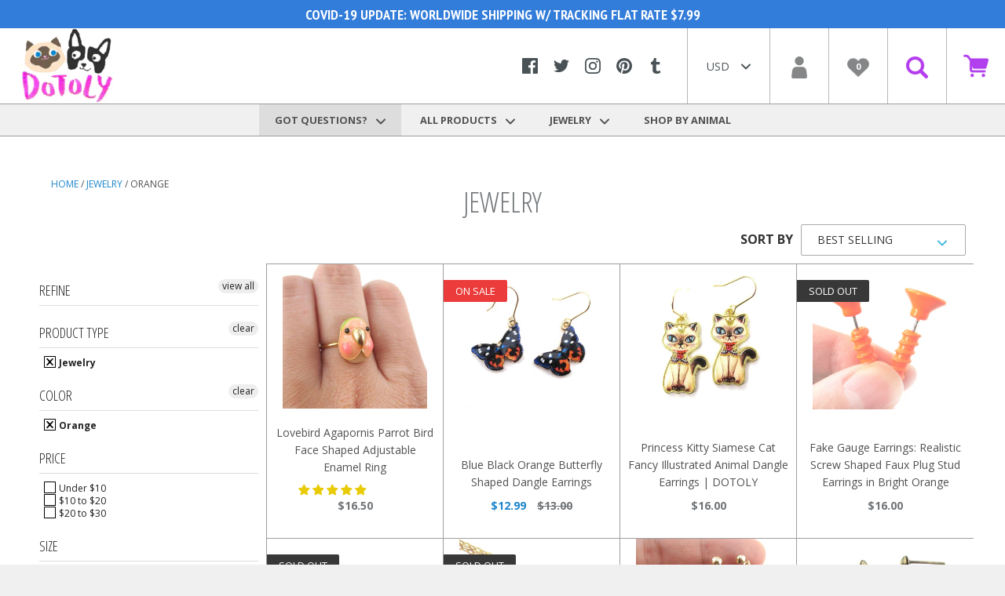

--- FILE ---
content_type: text/css
request_url: https://www.animal-jewelry.com/cdn/shop/t/6/assets/custom.scss.css?v=81940750366044544681534790222
body_size: 1410
content:
.mini-cart__footer form .button{font-size:24px}.cart-buttons a{display:block;font-size:12px;margin-left:5px;border:1px solid #ccc;font-weight:400;margin-bottom:5px;text-align:center;margin-right:5px;white-space:nowrap;padding:5px}.cart-buttons a:last-child{margin-bottom:0}.mini-cart__header-item .cart-icon-wrapper__count{top:3px;left:2px}.mini-cart .cart-icon{width:26px}.mini-cart .cart-icon-wrapper{top:8px;left:14px}.cart-icon-wrapper__count,.header .iWishView .iWishCount{z-index:9;font-weight:700;top:5px;font-size:11px;left:3px}.header .iWishView .iWishCount{left:0;top:41px}.search-icon.cart{width:32px}.mini-cart__header-title{text-transform:uppercase}.text-left{text-align:left}.text-right{text-align:right}footer.footer{background:#f0f0f0}footer.footer .container{max-width:1200px}footer.footer .container h3.footer__title{font-family:Open Sans Condensed;font-weight:400;text-transform:uppercase;font-size:20px}footer.footer .container a.footer__linklist-link{font-family:"Droid Serif";font-weight:400;font-size:14px}footer.footer .container .footer__linklist li{border-top:1px solid #aaa;padding:10px 0}footer.footer .container .footer__linklist li:last-child{border-bottom:1px solid #aaa}footer.footer .container .footer__social{padding-top:10px}footer.footer .container .footer__social .footer__title{margin-bottom:10px}footer.footer .container .footer__social li.social-media__item{float:left}footer.footer .container .footer__social li.social-media__item svg{width:30px;height:30px}@media screen and (min-width: 992px){.footer__module.footer__newsletter{width:40%;padding-left:10%}.side-filter-menu{border-right:1px solid #9e9e9e}.collection--grid.grid--flush{border-top:1px solid #9e9e9e}#shopify-section-footer{max-height:665px;overflow:hidden}footer.footer .container{padding:0}.template-product .shopify-section .container{padding:0}}#shopify-section-announcement .announcement__content{font-family:PT Sans Narrow;font-size:1.3em;font-weight:700;text-transform:uppercase}h1.page__title{font-family:Open Sans Condensed;font-weight:400;text-transform:uppercase;font-size:36px}svg.icon-search{color:#b525fa}ul.tabs{margin-bottom:0}ul.tabs-content{padding-top:10px}ul.tabs,ul.tabs-content{list-style:none;clear:both;overflow:hidden;border-bottom:1px solid #9e9e9e;margin-left:0}ul.tabs li{float:left;border:1px solid #9e9e9e;padding:10px 15px;background:#f5f5f5;-moz-border-radius-topleft:3px;-webkit-border-top-left-radius:3px;border-top-left-radius:3px;-moz-border-radius-topright:3px;-webkit-border-top-right-radius:3px;border-top-right-radius:3px;border-left:0px;border-bottom:0px}ul.tabs li:first-child{border-left:1px solid #9e9e9e}ul.tabs li.current{background:#fff;position:relative;top:0}.tabs-content li{display:none}#tab1{display:block}.icon-hamburger{fill:#000}a.header__link span.menu,a.header__link img.mobile-menu-icon{position:relative;bottom:0;font-size:12px;top:42px;color:#000;display:block}a.header__link img.mobile-menu-icon{top:28px;width:30px;display:table;margin:auto}.search-icon{position:relative;top:38%;width:28px}.navigation-horizontal__dropdown li a{font-size:1em}.navigation-horizontal__list-link{font-size:.8em;font-weight:700;padding-top:10px;padding-bottom:10px}.navigation-horizontal__list>li.navigation-horizontal__list-item:first-child>a{background:#ddd}@media screen and (max-width: 992px){#shopify-section-announcement .announcement__content{font-family:PT Sans Narrow;font-size:1em;font-weight:700;text-transform:uppercase}.collection--grid.grid--flush .product-item__image-wrapper img:first-child{padding-left:0}.collection--grid.grid--flush .product-item__image-wrapper img:nth-child(3n+1){padding-right:0}#shopify-section-header{top:25px}.pt-mobile-header #nav-toggle p{top:-28px}.footer__wrapper{overflow:hidden;margin-bottom:20px}}.navigation-horizontal{background:#f0f0f0}.announcement-bar{padding-top:0;padding-bottom:0;position:fixed;top:0;z-index:999;width:100%}.no-padding{padding:0}.page__header-wrapper{padding-bottom:0}body{background:#f0f0f0}.template-index .section.index-module{padding-top:10px}@media screen and (max-width: 480px){.footer__payment-methods li:first-child{display:block;text-align:center;padding-bottom:11px}.shopify-section__slideshow{position:relative}.template-index section.index-module{padding-bottom:0;padding-top:25px!important}.template-index section.index-module .button-group{margin-bottom:10px}.footer__payment-method{margin-right:12px!important}footer.footer{max-height:1150px;overflow:hidden}.section--padded{padding:35px 0 40px}.product__quantity label{padding:0 12px}.mini-cart__items{max-height:200px}.filter-group.filter-group-not-shown.has_group_selected{display:none!important}}.shopify-section .breadcrumb{margin-top:52px}.filter-group .collection-count{display:none}.icon.icon-profile,.icon.icon-cart-full,.icon.icon-cart-empty{width:1.2em;height:1.2em}.buy-button{margin-top:20px;width:100%}.buy-button button{width:100%}.product__info .product-meta{margin-bottom:25px}.collection-filter{max-width:100%!important}.collection-filter--sorter strong{float:left}.collection-filter--sorter strong,.collection-filter>select{color:#333!important}.collection-filter>select{width:auto;margin-top:-15px}.newsletter{padding:25px 0}.newsletter .grid__cell{float:left}.newsletter h2{font-weight:700;margin-top:15px;color:#000;text-transform:uppercase}.newsletter__form{max-width:100%;margin:0 30px}.newsletter__form .newsletter__submit{background:#000}.newsletter__form .newsletter__email{background:#fff;color:#000}.shopify-section__fullwidth{margin:15px 0}.shopify-section__fullwidth img{width:100%}.product__variants.one-half{float:left;padding-right:20px}.collection-filter>select{height:40px;border:1px solid #aaa;margin-left:10px;padding:0 40px 0 20px}.mobile-only{display:none}.collection--grid.grid--flush .product-item__image{flex:1 0 auto;-webkit-align-items:flex-start;-ms-flex-align:flex-start;align-items:flex-start}.index-module__featured-text{padding-top:0}.index-module__featured-text .section__title{text-transform:uppercase;font-size:28px}@media screen and (max-width: 800px){.footer__newsletter,.footer__social{width:100%}.desktop-only{display:none}.mobile-only{display:block}.collection__link:hover .collection__overlay,.collection__link .collection__overlay{display:none!important}.collection__link:hover .collection__image{transform:none!important}.yotpo .pull-left{text-align:center!important;float:none!important;padding:20px 0 0}.product__buy.center{-webkit-justify-content:center;justify-content:center}.product__variants.one-half{padding-right:5px}.collection-filter{float:right;margin-bottom:10px}section.newsletter .container,section.newsletter .grid__cell{padding:0}section.newsletter h2{margin-bottom:20px}}.js-qty{float:left;top:10px}.js-qty,.ajaxifyCart--qty{position:relative;margin-bottom:1em;max-width:100px;min-width:75px;overflow:visible;-webkit-backface-visibility:hidden;-moz-backface-visibility:hidden;-ms-backface-visibility:hidden;-o-backface-visibility:hidden;backface-visibility:hidden}.js-qty input[type=text],.ajaxifyCart--qty input[type=text]{display:block;background:none;text-align:center;width:100%;padding:5px 25px;margin:0}.js--qty-adjuster,.ajaxifyCart--qty-adjuster{cursor:pointer;position:absolute;display:block;top:auto;bottom:0;padding:3px 0;width:20px;text-align:center;overflow:hidden;-webkit-user-select:none;-moz-user-select:none;-ms-user-select:none;-o-user-select:none;user-select:none;-webkit-transition:all .2s ease-out;-moz-transition:all .2s ease-out;-ms-transition:all .2s ease-out;-o-transition:all .2s ease-out;transition:all .2s ease-out}.js--qty-adjuster:hover,.ajaxifyCart--qty-adjuster:hover,.js--qty-adjuster:active,.ajaxifyCart--qty-adjuster:active{background-color:#aaa}.js--add,.ajaxifyCart--add{right:0;border-left:1px solid #999999}.js--minus,.ajaxifyCart--minus{left:0;border-right:1px solid #999999}.mini-cart__total{background:#ccc}.free-shipping{font-size:16px;font-weight:700;padding:10px 0 10px 10px;text-transform:uppercase;display:flex;justify-content:space-around;align-items:center}.free-shipping img{float:left;margin-right:15px;width:95px}.free-shipping span{color:#1d85cb}.free-shipping .msg{font-size:14px;line-height:1.2}.not-visible{visibility:hidden}@media (max-width: 500px){.free-shipping .msg{font-size:12px}.js-qty,.ajaxifyCart--qty{max-width:125px}.js--qty-adjuster,.ajaxifyCart--qty-adjuster{width:35px}}.js--qty-adjuster,.ajaxifyCart--qty-adjuster{top:0}@media (min-width: 600px){.free-shipping .msg{min-width:200px}}.product__form,.product__buy,.buy-button,.iwishAddWrap{float:left}.iwishAddWrap{width:100%}.option-selector__label{font-weight:700}.product__variants{margin-bottom:0}#main{padding-top:35px}@media screen and (max-width: 1024px){#main{padding-top:25px}}@media screen and (max-width: 480px){#main{padding-top:0}}
/*# sourceMappingURL=/cdn/shop/t/6/assets/custom.scss.css.map?v=81940750366044544681534790222 */
